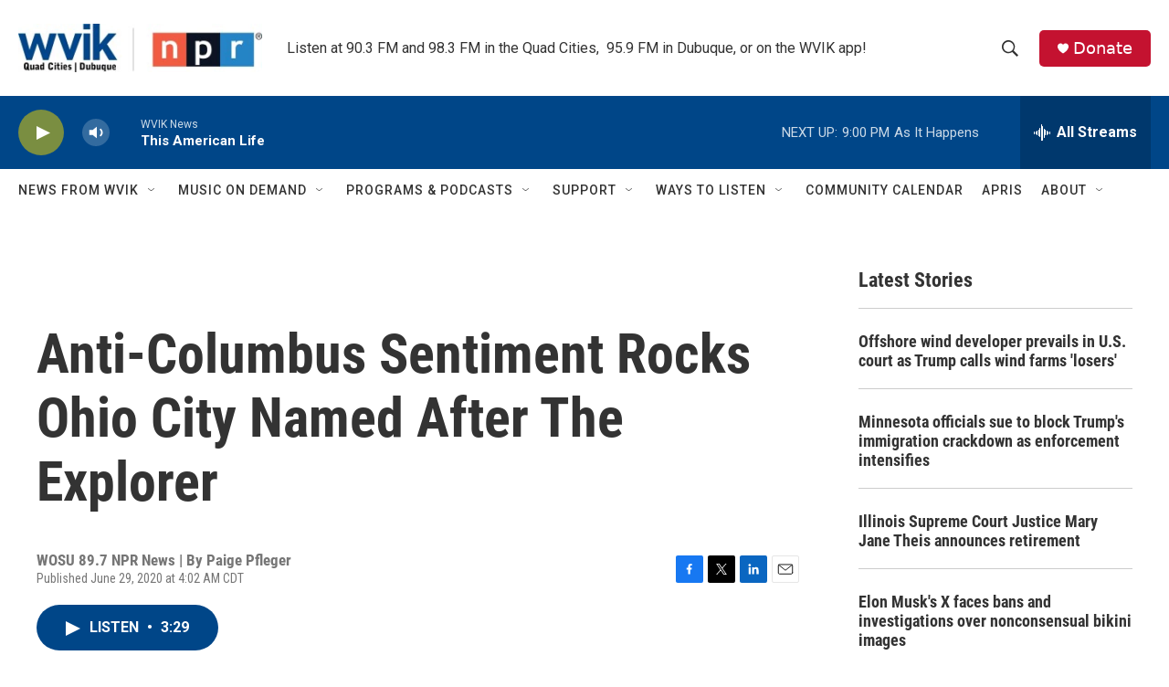

--- FILE ---
content_type: text/html; charset=utf-8
request_url: https://www.google.com/recaptcha/api2/aframe
body_size: -86
content:
<!DOCTYPE HTML><html><head><meta http-equiv="content-type" content="text/html; charset=UTF-8"></head><body><script nonce="L3Xix6MfFILe3RvSRA8WDA">/** Anti-fraud and anti-abuse applications only. See google.com/recaptcha */ try{var clients={'sodar':'https://pagead2.googlesyndication.com/pagead/sodar?'};window.addEventListener("message",function(a){try{if(a.source===window.parent){var b=JSON.parse(a.data);var c=clients[b['id']];if(c){var d=document.createElement('img');d.src=c+b['params']+'&rc='+(localStorage.getItem("rc::a")?sessionStorage.getItem("rc::b"):"");window.document.body.appendChild(d);sessionStorage.setItem("rc::e",parseInt(sessionStorage.getItem("rc::e")||0)+1);localStorage.setItem("rc::h",'1768270876113');}}}catch(b){}});window.parent.postMessage("_grecaptcha_ready", "*");}catch(b){}</script></body></html>